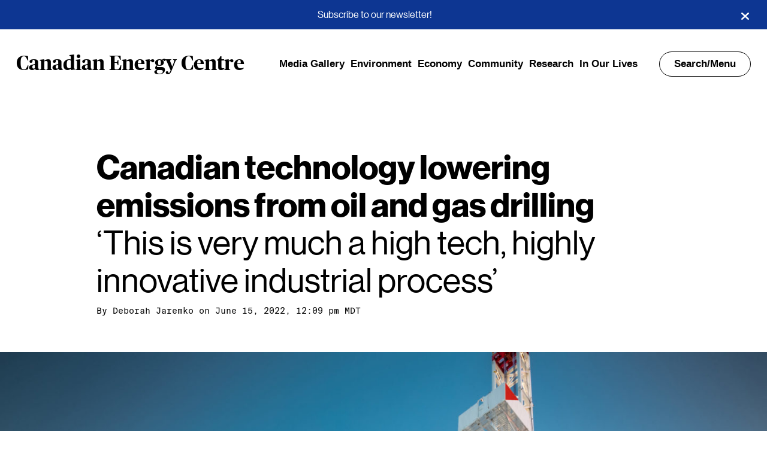

--- FILE ---
content_type: text/html; charset=UTF-8
request_url: https://www.canadianenergycentre.ca/canadian-technology-lowering-emissions-from-oil-and-gas-drilling/
body_size: 13726
content:


<!DOCTYPE html>
<html lang="en">
<head>
		

<!--
 ____      _ __  __   _   _ _____ ____  ____  ____
/ ___|    | |  \/  | | \ | | ____|  _ \|  _ \/ ___|
\___ \ _  | | |\/| | |  \| |  _| | |_) | | | \___ \
 ___) | |_| | |  | | | |\  | |___|  _ <| |_| |___) |
|____/ \___/|_|  |_| |_| \_|_____|_| \_|____/|____/

-->



<meta charset="UTF-8" />
<title>Canadian technology lowering emissions from oil and gas drilling - Canadian Energy Centre</title>
<meta name="description" content="Fact-based news and research demonstrating that Canada is the world&#039;s energy solution">
<meta http-equiv="Content-Type" content="text/html; charset=UTF-8" />
<meta http-equiv="X-UA-Compatible" content="IE=edge,chrome=1">
<meta name="viewport" content="width=device-width, initial-scale=1.0">

<meta name="thumbnail" content="https://www.canadianenergycentre.ca/wp-content/uploads/2022/06/S4A4743-HDR-wDecals-scaled-e1655323638487-900x600-c-default.jpg">



<meta name="msapplication-config" content="/wp-content/themes/sjm-genus/img/favicon/browserconfig.xml" />
<link rel="apple-touch-icon" sizes="180x180" href="/wp-content/themes/sjm-genus/img/favicon/apple-touch-icon.png">
<link rel="icon shortcut" href="/wp-content/themes/sjm-genus/img/favicon/favicon.ico" type="image/x-icon">
<link rel="icon" type="image/png" href="/wp-content/themes/sjm-genus/img/favicon/favicon-32x32.png" sizes="32x32">
<link rel="icon" type="image/png" href="/wp-content/themes/sjm-genus/img/favicon/favicon-16x16.png" sizes="16x16">
<link rel="manifest" href="/wp-content/themes/sjm-genus/img/favicon/manifest.json">
<link rel="mask-icon" href="/wp-content/themes/sjm-genus/img/favicon/safari-pinned-tab.svg" color="#000000">
<meta name="theme-color" content="#ffffff">


<link rel="author" href="https://www.canadianenergycentre.ca/wp-content/themes/sjm-genus/humans.txt" />


<!-- Author Meta Tags by Molongui Authorship, visit: https://wordpress.org/plugins/molongui-authorship/ -->
<meta name="author" content="Deborah Jaremko">
<meta property="article:author" content="https://www.facebook.com/" />
<!-- /Molongui Authorship -->

<meta name='robots' content='index, follow, max-image-preview:large, max-snippet:-1, max-video-preview:-1' />

	<!-- This site is optimized with the Yoast SEO plugin v19.10 - https://yoast.com/wordpress/plugins/seo/ -->
	<link rel="canonical" href="https://www.canadianenergycentre.ca/canadian-technology-lowering-emissions-from-oil-and-gas-drilling/" />
	<meta property="og:locale" content="en_US" />
	<meta property="og:type" content="article" />
	<meta property="og:title" content="Canadian technology lowering emissions from oil and gas drilling - Canadian Energy Centre" />
	<meta property="og:description" content="‘This is very much a high tech, highly innovative industrial process’" />
	<meta property="og:url" content="https://www.canadianenergycentre.ca/canadian-technology-lowering-emissions-from-oil-and-gas-drilling/" />
	<meta property="og:site_name" content="Canadian Energy Centre" />
	<meta property="article:publisher" content="https://www.facebook.com/CDNEnergyCentre" />
	<meta property="article:published_time" content="2022-06-15T18:09:57+00:00" />
	<meta property="article:modified_time" content="2022-06-15T20:07:33+00:00" />
	<meta property="og:image" content="https://www.canadianenergycentre.ca/wp-content/uploads/2022/06/S4A4743-HDR-wDecals-scaled-e1655323638487.jpg" />
	<meta property="og:image:width" content="2560" />
	<meta property="og:image:height" content="1440" />
	<meta property="og:image:type" content="image/jpeg" />
	<meta name="author" content="Deborah Jaremko" />
	<meta name="twitter:card" content="summary_large_image" />
	<meta name="twitter:creator" content="@CDNEnergyCentre" />
	<meta name="twitter:site" content="@CDNEnergyCentre" />
	<meta name="twitter:label1" content="Written by" />
	<meta name="twitter:data1" content="Deborah Jaremko" />
	<script type="application/ld+json" class="yoast-schema-graph">{"@context":"https://schema.org","@graph":[{"@type":"Article","@id":"https://www.canadianenergycentre.ca/canadian-technology-lowering-emissions-from-oil-and-gas-drilling/#article","isPartOf":{"@id":"https://www.canadianenergycentre.ca/canadian-technology-lowering-emissions-from-oil-and-gas-drilling/"},"author":{"name":"Deborah Jaremko","@id":"https://cec.scriptstring.ai/#/schema/person/c73f20b3ad057a6889233d5a94927daa"},"headline":"Canadian technology lowering emissions from oil and gas drilling","datePublished":"2022-06-15T18:09:57+00:00","dateModified":"2022-06-15T20:07:33+00:00","mainEntityOfPage":{"@id":"https://www.canadianenergycentre.ca/canadian-technology-lowering-emissions-from-oil-and-gas-drilling/"},"wordCount":9,"publisher":{"@id":"https://cec.scriptstring.ai/#organization"},"image":{"@id":"https://www.canadianenergycentre.ca/canadian-technology-lowering-emissions-from-oil-and-gas-drilling/#primaryimage"},"thumbnailUrl":"https://www.canadianenergycentre.ca/wp-content/uploads/2022/06/S4A4743-HDR-wDecals-scaled-e1655323638487.jpg","keywords":["Canadian Energy","drilling","emissions","Innovation","Natural Gas","oil"],"articleSection":["Environment"],"inLanguage":"en-CA"},{"@type":"WebPage","@id":"https://www.canadianenergycentre.ca/canadian-technology-lowering-emissions-from-oil-and-gas-drilling/","url":"https://www.canadianenergycentre.ca/canadian-technology-lowering-emissions-from-oil-and-gas-drilling/","name":"Canadian technology lowering emissions from oil and gas drilling - Canadian Energy Centre","isPartOf":{"@id":"https://cec.scriptstring.ai/#website"},"primaryImageOfPage":{"@id":"https://www.canadianenergycentre.ca/canadian-technology-lowering-emissions-from-oil-and-gas-drilling/#primaryimage"},"image":{"@id":"https://www.canadianenergycentre.ca/canadian-technology-lowering-emissions-from-oil-and-gas-drilling/#primaryimage"},"thumbnailUrl":"https://www.canadianenergycentre.ca/wp-content/uploads/2022/06/S4A4743-HDR-wDecals-scaled-e1655323638487.jpg","datePublished":"2022-06-15T18:09:57+00:00","dateModified":"2022-06-15T20:07:33+00:00","breadcrumb":{"@id":"https://www.canadianenergycentre.ca/canadian-technology-lowering-emissions-from-oil-and-gas-drilling/#breadcrumb"},"inLanguage":"en-CA","potentialAction":[{"@type":"ReadAction","target":["https://www.canadianenergycentre.ca/canadian-technology-lowering-emissions-from-oil-and-gas-drilling/"]}]},{"@type":"ImageObject","inLanguage":"en-CA","@id":"https://www.canadianenergycentre.ca/canadian-technology-lowering-emissions-from-oil-and-gas-drilling/#primaryimage","url":"https://www.canadianenergycentre.ca/wp-content/uploads/2022/06/S4A4743-HDR-wDecals-scaled-e1655323638487.jpg","contentUrl":"https://www.canadianenergycentre.ca/wp-content/uploads/2022/06/S4A4743-HDR-wDecals-scaled-e1655323638487.jpg","width":2560,"height":1440,"caption":"Photo courtesy Ensign Energy Services"},{"@type":"BreadcrumbList","@id":"https://www.canadianenergycentre.ca/canadian-technology-lowering-emissions-from-oil-and-gas-drilling/#breadcrumb","itemListElement":[{"@type":"ListItem","position":1,"name":"Home","item":"https://www.canadianenergycentre.ca/"},{"@type":"ListItem","position":2,"name":"Canadian technology lowering emissions from oil and gas drilling"}]},{"@type":"WebSite","@id":"https://cec.scriptstring.ai/#website","url":"https://cec.scriptstring.ai/","name":"Canadian Energy Centre","description":"Fact-based news and research demonstrating that Canada is the world&#039;s energy solution","publisher":{"@id":"https://cec.scriptstring.ai/#organization"},"potentialAction":[{"@type":"SearchAction","target":{"@type":"EntryPoint","urlTemplate":"https://cec.scriptstring.ai/?s={search_term_string}"},"query-input":"required name=search_term_string"}],"inLanguage":"en-CA"},{"@type":"Organization","@id":"https://cec.scriptstring.ai/#organization","name":"Canadian Energy Centre","url":"https://cec.scriptstring.ai/","logo":{"@type":"ImageObject","inLanguage":"en-CA","@id":"https://cec.scriptstring.ai/#/schema/logo/image/","url":"https://www.canadianenergycentre.ca/wp-content/uploads/2023/02/canadianenergycentre.jpg","contentUrl":"https://www.canadianenergycentre.ca/wp-content/uploads/2023/02/canadianenergycentre.jpg","width":500,"height":500,"caption":"Canadian Energy Centre"},"image":{"@id":"https://cec.scriptstring.ai/#/schema/logo/image/"},"sameAs":["https://www.facebook.com/CDNEnergyCentre","https://twitter.com/CDNEnergyCentre"]},{"@type":"Person","@id":"https://cec.scriptstring.ai/#/schema/person/c73f20b3ad057a6889233d5a94927daa","name":"Deborah Jaremko","image":{"@type":"ImageObject","inLanguage":"en-CA","@id":"https://cec.scriptstring.ai/#/schema/person/image/","url":"https://secure.gravatar.com/avatar/d6997b3e41cfcb806ba2bfb07a8ebbf1?s=96&d=mm&r=g","contentUrl":"https://secure.gravatar.com/avatar/d6997b3e41cfcb806ba2bfb07a8ebbf1?s=96&d=mm&r=g","caption":"Deborah Jaremko"},"url":"https://www.canadianenergycentre.ca/author/djaremko2/"}]}</script>
	<!-- / Yoast SEO plugin. -->


<link rel='dns-prefetch' href='//www.canadianenergycentre.ca' />
<link rel='dns-prefetch' href='//cdnjs.cloudflare.com' />
<link rel='dns-prefetch' href='//www.googletagmanager.com' />
<link rel='stylesheet' id='style_main-css' href='https://www.canadianenergycentre.ca/wp-content/plugins/wp-gif-player/style.css?ver=1598899910' type='text/css' media='all' />
<link rel='stylesheet' id='wp-block-library-css' href='https://www.canadianenergycentre.ca/wp-includes/css/dist/block-library/style.min.css?ver=6.1' type='text/css' media='all' />
<link rel='stylesheet' id='classic-theme-styles-css' href='https://www.canadianenergycentre.ca/wp-includes/css/classic-themes.min.css?ver=1' type='text/css' media='all' />
<style id='global-styles-inline-css' type='text/css'>
body{--wp--preset--color--black: #000000;--wp--preset--color--cyan-bluish-gray: #abb8c3;--wp--preset--color--white: #ffffff;--wp--preset--color--pale-pink: #f78da7;--wp--preset--color--vivid-red: #cf2e2e;--wp--preset--color--luminous-vivid-orange: #ff6900;--wp--preset--color--luminous-vivid-amber: #fcb900;--wp--preset--color--light-green-cyan: #7bdcb5;--wp--preset--color--vivid-green-cyan: #00d084;--wp--preset--color--pale-cyan-blue: #8ed1fc;--wp--preset--color--vivid-cyan-blue: #0693e3;--wp--preset--color--vivid-purple: #9b51e0;--wp--preset--gradient--vivid-cyan-blue-to-vivid-purple: linear-gradient(135deg,rgba(6,147,227,1) 0%,rgb(155,81,224) 100%);--wp--preset--gradient--light-green-cyan-to-vivid-green-cyan: linear-gradient(135deg,rgb(122,220,180) 0%,rgb(0,208,130) 100%);--wp--preset--gradient--luminous-vivid-amber-to-luminous-vivid-orange: linear-gradient(135deg,rgba(252,185,0,1) 0%,rgba(255,105,0,1) 100%);--wp--preset--gradient--luminous-vivid-orange-to-vivid-red: linear-gradient(135deg,rgba(255,105,0,1) 0%,rgb(207,46,46) 100%);--wp--preset--gradient--very-light-gray-to-cyan-bluish-gray: linear-gradient(135deg,rgb(238,238,238) 0%,rgb(169,184,195) 100%);--wp--preset--gradient--cool-to-warm-spectrum: linear-gradient(135deg,rgb(74,234,220) 0%,rgb(151,120,209) 20%,rgb(207,42,186) 40%,rgb(238,44,130) 60%,rgb(251,105,98) 80%,rgb(254,248,76) 100%);--wp--preset--gradient--blush-light-purple: linear-gradient(135deg,rgb(255,206,236) 0%,rgb(152,150,240) 100%);--wp--preset--gradient--blush-bordeaux: linear-gradient(135deg,rgb(254,205,165) 0%,rgb(254,45,45) 50%,rgb(107,0,62) 100%);--wp--preset--gradient--luminous-dusk: linear-gradient(135deg,rgb(255,203,112) 0%,rgb(199,81,192) 50%,rgb(65,88,208) 100%);--wp--preset--gradient--pale-ocean: linear-gradient(135deg,rgb(255,245,203) 0%,rgb(182,227,212) 50%,rgb(51,167,181) 100%);--wp--preset--gradient--electric-grass: linear-gradient(135deg,rgb(202,248,128) 0%,rgb(113,206,126) 100%);--wp--preset--gradient--midnight: linear-gradient(135deg,rgb(2,3,129) 0%,rgb(40,116,252) 100%);--wp--preset--duotone--dark-grayscale: url('#wp-duotone-dark-grayscale');--wp--preset--duotone--grayscale: url('#wp-duotone-grayscale');--wp--preset--duotone--purple-yellow: url('#wp-duotone-purple-yellow');--wp--preset--duotone--blue-red: url('#wp-duotone-blue-red');--wp--preset--duotone--midnight: url('#wp-duotone-midnight');--wp--preset--duotone--magenta-yellow: url('#wp-duotone-magenta-yellow');--wp--preset--duotone--purple-green: url('#wp-duotone-purple-green');--wp--preset--duotone--blue-orange: url('#wp-duotone-blue-orange');--wp--preset--font-size--small: 13px;--wp--preset--font-size--medium: 20px;--wp--preset--font-size--large: 36px;--wp--preset--font-size--x-large: 42px;--wp--preset--spacing--20: 0.44rem;--wp--preset--spacing--30: 0.67rem;--wp--preset--spacing--40: 1rem;--wp--preset--spacing--50: 1.5rem;--wp--preset--spacing--60: 2.25rem;--wp--preset--spacing--70: 3.38rem;--wp--preset--spacing--80: 5.06rem;}:where(.is-layout-flex){gap: 0.5em;}body .is-layout-flow > .alignleft{float: left;margin-inline-start: 0;margin-inline-end: 2em;}body .is-layout-flow > .alignright{float: right;margin-inline-start: 2em;margin-inline-end: 0;}body .is-layout-flow > .aligncenter{margin-left: auto !important;margin-right: auto !important;}body .is-layout-constrained > .alignleft{float: left;margin-inline-start: 0;margin-inline-end: 2em;}body .is-layout-constrained > .alignright{float: right;margin-inline-start: 2em;margin-inline-end: 0;}body .is-layout-constrained > .aligncenter{margin-left: auto !important;margin-right: auto !important;}body .is-layout-constrained > :where(:not(.alignleft):not(.alignright):not(.alignfull)){max-width: var(--wp--style--global--content-size);margin-left: auto !important;margin-right: auto !important;}body .is-layout-constrained > .alignwide{max-width: var(--wp--style--global--wide-size);}body .is-layout-flex{display: flex;}body .is-layout-flex{flex-wrap: wrap;align-items: center;}body .is-layout-flex > *{margin: 0;}:where(.wp-block-columns.is-layout-flex){gap: 2em;}.has-black-color{color: var(--wp--preset--color--black) !important;}.has-cyan-bluish-gray-color{color: var(--wp--preset--color--cyan-bluish-gray) !important;}.has-white-color{color: var(--wp--preset--color--white) !important;}.has-pale-pink-color{color: var(--wp--preset--color--pale-pink) !important;}.has-vivid-red-color{color: var(--wp--preset--color--vivid-red) !important;}.has-luminous-vivid-orange-color{color: var(--wp--preset--color--luminous-vivid-orange) !important;}.has-luminous-vivid-amber-color{color: var(--wp--preset--color--luminous-vivid-amber) !important;}.has-light-green-cyan-color{color: var(--wp--preset--color--light-green-cyan) !important;}.has-vivid-green-cyan-color{color: var(--wp--preset--color--vivid-green-cyan) !important;}.has-pale-cyan-blue-color{color: var(--wp--preset--color--pale-cyan-blue) !important;}.has-vivid-cyan-blue-color{color: var(--wp--preset--color--vivid-cyan-blue) !important;}.has-vivid-purple-color{color: var(--wp--preset--color--vivid-purple) !important;}.has-black-background-color{background-color: var(--wp--preset--color--black) !important;}.has-cyan-bluish-gray-background-color{background-color: var(--wp--preset--color--cyan-bluish-gray) !important;}.has-white-background-color{background-color: var(--wp--preset--color--white) !important;}.has-pale-pink-background-color{background-color: var(--wp--preset--color--pale-pink) !important;}.has-vivid-red-background-color{background-color: var(--wp--preset--color--vivid-red) !important;}.has-luminous-vivid-orange-background-color{background-color: var(--wp--preset--color--luminous-vivid-orange) !important;}.has-luminous-vivid-amber-background-color{background-color: var(--wp--preset--color--luminous-vivid-amber) !important;}.has-light-green-cyan-background-color{background-color: var(--wp--preset--color--light-green-cyan) !important;}.has-vivid-green-cyan-background-color{background-color: var(--wp--preset--color--vivid-green-cyan) !important;}.has-pale-cyan-blue-background-color{background-color: var(--wp--preset--color--pale-cyan-blue) !important;}.has-vivid-cyan-blue-background-color{background-color: var(--wp--preset--color--vivid-cyan-blue) !important;}.has-vivid-purple-background-color{background-color: var(--wp--preset--color--vivid-purple) !important;}.has-black-border-color{border-color: var(--wp--preset--color--black) !important;}.has-cyan-bluish-gray-border-color{border-color: var(--wp--preset--color--cyan-bluish-gray) !important;}.has-white-border-color{border-color: var(--wp--preset--color--white) !important;}.has-pale-pink-border-color{border-color: var(--wp--preset--color--pale-pink) !important;}.has-vivid-red-border-color{border-color: var(--wp--preset--color--vivid-red) !important;}.has-luminous-vivid-orange-border-color{border-color: var(--wp--preset--color--luminous-vivid-orange) !important;}.has-luminous-vivid-amber-border-color{border-color: var(--wp--preset--color--luminous-vivid-amber) !important;}.has-light-green-cyan-border-color{border-color: var(--wp--preset--color--light-green-cyan) !important;}.has-vivid-green-cyan-border-color{border-color: var(--wp--preset--color--vivid-green-cyan) !important;}.has-pale-cyan-blue-border-color{border-color: var(--wp--preset--color--pale-cyan-blue) !important;}.has-vivid-cyan-blue-border-color{border-color: var(--wp--preset--color--vivid-cyan-blue) !important;}.has-vivid-purple-border-color{border-color: var(--wp--preset--color--vivid-purple) !important;}.has-vivid-cyan-blue-to-vivid-purple-gradient-background{background: var(--wp--preset--gradient--vivid-cyan-blue-to-vivid-purple) !important;}.has-light-green-cyan-to-vivid-green-cyan-gradient-background{background: var(--wp--preset--gradient--light-green-cyan-to-vivid-green-cyan) !important;}.has-luminous-vivid-amber-to-luminous-vivid-orange-gradient-background{background: var(--wp--preset--gradient--luminous-vivid-amber-to-luminous-vivid-orange) !important;}.has-luminous-vivid-orange-to-vivid-red-gradient-background{background: var(--wp--preset--gradient--luminous-vivid-orange-to-vivid-red) !important;}.has-very-light-gray-to-cyan-bluish-gray-gradient-background{background: var(--wp--preset--gradient--very-light-gray-to-cyan-bluish-gray) !important;}.has-cool-to-warm-spectrum-gradient-background{background: var(--wp--preset--gradient--cool-to-warm-spectrum) !important;}.has-blush-light-purple-gradient-background{background: var(--wp--preset--gradient--blush-light-purple) !important;}.has-blush-bordeaux-gradient-background{background: var(--wp--preset--gradient--blush-bordeaux) !important;}.has-luminous-dusk-gradient-background{background: var(--wp--preset--gradient--luminous-dusk) !important;}.has-pale-ocean-gradient-background{background: var(--wp--preset--gradient--pale-ocean) !important;}.has-electric-grass-gradient-background{background: var(--wp--preset--gradient--electric-grass) !important;}.has-midnight-gradient-background{background: var(--wp--preset--gradient--midnight) !important;}.has-small-font-size{font-size: var(--wp--preset--font-size--small) !important;}.has-medium-font-size{font-size: var(--wp--preset--font-size--medium) !important;}.has-large-font-size{font-size: var(--wp--preset--font-size--large) !important;}.has-x-large-font-size{font-size: var(--wp--preset--font-size--x-large) !important;}
.wp-block-navigation a:where(:not(.wp-element-button)){color: inherit;}
:where(.wp-block-columns.is-layout-flex){gap: 2em;}
.wp-block-pullquote{font-size: 1.5em;line-height: 1.6;}
</style>
<link rel='stylesheet' id='contact-form-7-css' href='https://www.canadianenergycentre.ca/wp-content/plugins/contact-form-7/includes/css/styles.css?ver=5.6.4' type='text/css' media='all' />
<link rel='stylesheet' id='mc4wp-form-themes-css' href='https://www.canadianenergycentre.ca/wp-content/plugins/mailchimp-for-wp/assets/css/form-themes.css?ver=4.9.17' type='text/css' media='all' />
<link rel='stylesheet' id='sjm-genus-style-css' href='https://www.canadianenergycentre.ca/wp-content/themes/sjm-genus/css/style.min.css?ver=1657803444' type='text/css' media='all' />
<link rel='stylesheet' id='ucp-action-forms-css' href='https://www.canadianenergycentre.ca/wp-content/plugins/cec_facebook_popup/css/style.css?ver=6.1' type='text/css' media='all' />
<script src='//www.canadianenergycentre.ca/wp-content/cache/wpfc-minified/kwvq42bp/f8q2v.js' type="text/javascript"></script>
<!-- <script type='text/javascript' src='https://www.canadianenergycentre.ca/wp-includes/js/jquery/jquery.min.js?ver=3.6.1' id='jquery-core-js'></script> -->
<!-- <script type='text/javascript' src='https://www.canadianenergycentre.ca/wp-includes/js/jquery/jquery-migrate.min.js?ver=3.3.2' id='jquery-migrate-js'></script> -->
<!-- <script type='text/javascript' src='https://www.canadianenergycentre.ca/wp-content/themes/sjm-genus/js/vendor/dst/vendor.min.js?ver=1598899936' id='sjm-genus-vendor-js'></script> -->
<script type='text/javascript' id='sjm-genus-theme-js-extra'>
/* <![CDATA[ */
var sjmGenus = {"ajaxUrl":"https:\/\/www.canadianenergycentre.ca\/wp-admin\/admin-ajax.php"};
/* ]]> */
</script>
<script src='//www.canadianenergycentre.ca/wp-content/cache/wpfc-minified/dsid4guv/f8q2u.js' type="text/javascript"></script>
<!-- <script type='text/javascript' src='https://www.canadianenergycentre.ca/wp-content/themes/sjm-genus/js/theme/dst/theme.min.js?ver=1657803445' id='sjm-genus-theme-js'></script> -->

<!-- Google Analytics snippet added by Site Kit -->
<script type='text/javascript' src='https://www.googletagmanager.com/gtag/js?id=G-3RFC5TTS7H' id='google_gtagjs-js' async></script>
<script type='text/javascript' id='google_gtagjs-js-after'>
window.dataLayer = window.dataLayer || [];function gtag(){dataLayer.push(arguments);}
gtag("js", new Date());
gtag("set", "developer_id.dZTNiMT", true);
gtag("config", "G-3RFC5TTS7H");
</script>

<!-- End Google Analytics snippet added by Site Kit -->
<link rel="https://api.w.org/" href="https://www.canadianenergycentre.ca/wp-json/" /><link rel="alternate" type="application/json" href="https://www.canadianenergycentre.ca/wp-json/wp/v2/posts/8712" /><link rel="EditURI" type="application/rsd+xml" title="RSD" href="https://www.canadianenergycentre.ca/xmlrpc.php?rsd" />
<link rel="wlwmanifest" type="application/wlwmanifest+xml" href="https://www.canadianenergycentre.ca/wp-includes/wlwmanifest.xml" />
<meta name="generator" content="WordPress 6.1" />
<link rel='shortlink' href='https://www.canadianenergycentre.ca/?p=8712' />
<link rel="alternate" type="application/json+oembed" href="https://www.canadianenergycentre.ca/wp-json/oembed/1.0/embed?url=https%3A%2F%2Fwww.canadianenergycentre.ca%2Fcanadian-technology-lowering-emissions-from-oil-and-gas-drilling%2F" />
<link rel="alternate" type="text/xml+oembed" href="https://www.canadianenergycentre.ca/wp-json/oembed/1.0/embed?url=https%3A%2F%2Fwww.canadianenergycentre.ca%2Fcanadian-technology-lowering-emissions-from-oil-and-gas-drilling%2F&#038;format=xml" />
<meta name="generator" content="Site Kit by Google 1.87.0" /><meta name="facebook-domain-verification" content="chns2fwyrv5vpptxq7yczr9zd969t8" />        <style>
            .molongui-disabled-link
            {
                border-bottom: none !important;
                text-decoration: none !important;
                color: inherit !important;
                cursor: inherit !important;
            }
            .molongui-disabled-link:hover,
            .molongui-disabled-link:hover span
            {
                border-bottom: none !important;
                text-decoration: none !important;
                color: inherit !important;
                cursor: inherit !important;
            }
        </style>
        
<!-- Google Tag Manager snippet added by Site Kit -->
<script type="text/javascript">
			( function( w, d, s, l, i ) {
				w[l] = w[l] || [];
				w[l].push( {'gtm.start': new Date().getTime(), event: 'gtm.js'} );
				var f = d.getElementsByTagName( s )[0],
					j = d.createElement( s ), dl = l != 'dataLayer' ? '&l=' + l : '';
				j.async = true;
				j.src = 'https://www.googletagmanager.com/gtm.js?id=' + i + dl;
				f.parentNode.insertBefore( j, f );
			} )( window, document, 'script', 'dataLayer', 'GTM-T62S2PM' );
			
</script>

<!-- End Google Tag Manager snippet added by Site Kit -->
<link rel="icon" href="https://www.canadianenergycentre.ca/wp-content/uploads/2023/11/cropped-icon-e1699989415282-32x32.jpg" sizes="32x32" />
<link rel="icon" href="https://www.canadianenergycentre.ca/wp-content/uploads/2023/11/cropped-icon-e1699989415282-192x192.jpg" sizes="192x192" />
<link rel="apple-touch-icon" href="https://www.canadianenergycentre.ca/wp-content/uploads/2023/11/cropped-icon-e1699989415282-180x180.jpg" />
<meta name="msapplication-TileImage" content="https://www.canadianenergycentre.ca/wp-content/uploads/2023/11/cropped-icon-e1699989415282-270x270.jpg" />
		<style type="text/css" id="wp-custom-css">
			pre {
    font-family: monospace,monospace;
    font-size: 0.7em;
}

.social-icons__header {
    display: none;
}

.cecfbp-modal{position:fixed;z-index:1;padding-top:100px;left:0;top:0;width:100%;height:100%;overflow:auto;background-color:#000;background-color:rgba(0,0,0,0.5)}

.cecfbp-modal-content{background-color:#fefefe;margin:auto;border:1px solid #888;width:30%;text-align:center}

.cecfbp-modal-content-header{border-bottom:1px solid rgba(0,0,0,0.1);padding:20px 20px 40px 20px;margin:0 0 10px 0}

.cecfbp-modal-content-header h5{float:left;margin:0px;padding:0px;font-weight:bold;font-size:22px;color:#000;line-height:22px}

.cecfbp-modal-content-header:after{clear:both}

.cecfbp-modal-content-body{padding:20px}

@media only screen and (max-width: 1200px){.cecfbp-modal-content{width:40%}}

@media only screen and (max-width: 992px){.cecfbp-modal-content{width:50%}}

@media only screen and (max-width: 768px){.cecfbp-modal-content{width:90%}}.cecfbp-hide{display:none}.cecfbp-close{color:#aaa;float:right;font-size:28px;font-weight:bold;padding:0px 0px 0px 0px;margin:-15px 0 0 0}.cecfbp-close:hover,.cecfbp-close:focus{color:#000;text-decoration:none;cursor:pointer}

.author .author-node__main__image-wrap img {
    display: none;
}

.home .header-hero-hed {
    font-weight: 700;
    text-shadow: 1px 1px 1px #000000;
}



.header-hero__byline-wrap {
    text-shadow: 0.5px 0.5px 1px #000000;
}


@media only screen and (max-width: 2000px){.archive-header__description {
    text-shadow: 1px 1px 1px #000;
    font-size: 3.6rem;
    line-height: 3.3rem;
    padding-bottom: 20px;
}}

@media only screen and (max-width: 1200px){.archive-header__description {
    text-shadow: 1px 1px 1px #000;
    font-size: 3.6rem;
    line-height: 3.3rem;
    padding-bottom: 20px;
}}

@media only screen and (max-width: 992px){.archive-header__description {
    font-size: 3.0rem;
    line-height: 2.7rem;
    padding-bottom: 30px;
}}

@media only screen and (max-width: 768px){.archive-header__description {
    font-size: 2.4rem;
    line-height: 2.5rem;
    padding-bottom: 50px;
}}


.archive-header__title {
    text-shadow: 1px 1px 1px #000;
}


.archive-header__description {
    text-shadow: 1px 1px 1px #000;
}




.single-post .header, .single-post .header__inner .search-menu, .single-post .header__inner a {
    text-shadow: none;
}

.single-post .header__branding .nav-wrapper .search-menu {
    box-shadow: none;
}



:root {
    --max-width: 2000px;
}

.home .header-hero-dek, .home .header-hero-hed {
    margin: 0 0 3.5rem;
}		</style>
		
	</head>

<body class="post-template-default single single-post postid-8712 single-format-standard">

	<div class="wrapper site">

		<div class="pre-content">
							<div class="notification-bar" style="display:none;background:#0D3692">
			<div><a href="https://www.canadianenergycentre.ca/subscribe/">Subscribe to our newsletter!</a> </div>
			<button aria-label="Close"></button>
		</div>
					</div>

		

<header class="header js--header ">
	<div class="header__inner">

		
		<div class="header__branding">
			<div class="brand-wrapper">
	<h1 class="brand">
		<a href="https://www.canadianenergycentre.ca">
			Canadian Energy Centre
		</a>
	</h1>
</div>

						<ul class="nav-links-wrapper">
								<li><a href="https://www.canadianenergycentre.ca/category/media-gallery/">Media Gallery</a></li>
								<li><a href="https://www.canadianenergycentre.ca/category/environment/">Environment</a></li>
								<li><a href="https://www.canadianenergycentre.ca/category/economy/">Economy</a></li>
								<li><a href="https://www.canadianenergycentre.ca/category/community/">Community</a></li>
								<li><a href="https://www.canadianenergycentre.ca/category/research/">Research</a></li>
								<li><a href="https://www.canadianenergycentre.ca/category/oil-and-gas-in-our-lives/">In Our Lives</a></li>
							</ul>

						<div class="nav-wrapper">
				<div class="search-menu js--nav-toggle">
					Search/Menu
				</div>
			</div>
		</div>

				
				
		
	</div>
	

<nav class="header-nav js--nav" aria-label="header-navigation">
	
	<div class="header-nav__inner js--header-nav-inner">

		<div class="header__branding">
			<div class="brand-wrapper">
	<h1 class="brand">
		<a href="https://www.canadianenergycentre.ca">
			Canadian Energy Centre
		</a>
	</h1>
</div>

						<div class="nav-wrapper">
				<div class="search-menu js--nav-toggle">
					Close
				</div>
			</div>
		</div>

		<form class="search-form js--search-form" role="search" action="/" method="get">
	<div class="search-form__inner">
		<div class="search-form-inputs">
			<label for="header-search-input" class="search-form-inputs__label">Search term</label>
			<input class="search-form-inputs__input js--search-input" id="header-search-input" name="s" type="search" placeholder="Search" value="" required>

			<button class="search-form-inputs__button">
				<svg xmlns="http://www.w3.org/2000/svg" width="21" height="21" viewBox="0 0 21 21"><title>Search</title><g fill="#fff"><path d="M9.598 2.309a6.47 6.47 0 00-6.473 6.468 6.47 6.47 0 006.473 6.47 6.47 6.47 0 000-12.938zm0 1.125c3.011 0 5.457 2.39 5.457 5.343s-2.446 5.344-5.457 5.344c-3.016 0-5.461-2.39-5.461-5.344 0-2.953 2.445-5.343 5.46-5.343zm0 0"/><path d="M14.39 13.484l2.922 3.387c.504.582.708 1.328.45 1.66-.254.332-.867.13-1.371-.453l-2.922-3.387c-.504-.586-.707-1.328-.453-1.664.254-.332.87-.129 1.375.457zm0 0"/></g></svg>
			</button>
		</div>

	</div>
</form>
				<div class="header-search-form-suggestions">
		<h2 class="header-search-form-suggestions__heading">Topics</h2>
		<ul class="header-search-form-suggestions__list">
							<li class="header-search-form-suggestions__list-item">
											<a href="https://www.canadianenergycentre.ca?s=Energy">Energy</a>
					
				</li>
							<li class="header-search-form-suggestions__list-item">
											<a href="https://www.canadianenergycentre.ca?s=Alberta">Alberta</a>
					
				</li>
							<li class="header-search-form-suggestions__list-item">
											<a href="https://www.canadianenergycentre.ca?s=Natural%20Gas">Natural Gas</a>
					
				</li>
					</ul>
	</div>
		<h2 class="header-nav__parent-menu__heading">Navigation</h2>
<ul
	class="header-nav__parent-menu js--nav-menu is-visible"
	data-menu-level="1"
	data-menu-id="10">

	
					<li class="">
				<a
					class="js--nav-menu-item"
					href="https://www.canadianenergycentre.ca/category/media-gallery/"
					data-has-children="false"
					data-menu-item-id="11299"
					data-menu-level="1"
					target="_self"
					>
						Media Gallery
				</a>
							</li>
		
	
					<li class="">
				<a
					class="js--nav-menu-item"
					href="https://www.canadianenergycentre.ca/category/environment/"
					data-has-children="false"
					data-menu-item-id="2718"
					data-menu-level="1"
					target="_self"
					>
						Environment
				</a>
							</li>
		
	
					<li class="">
				<a
					class="js--nav-menu-item"
					href="https://www.canadianenergycentre.ca/category/economy/"
					data-has-children="false"
					data-menu-item-id="2723"
					data-menu-level="1"
					target="_self"
					>
						Economy
				</a>
							</li>
		
	
					<li class="">
				<a
					class="js--nav-menu-item"
					href="https://www.canadianenergycentre.ca/category/community/"
					data-has-children="false"
					data-menu-item-id="2715"
					data-menu-level="1"
					target="_self"
					>
						Community
				</a>
							</li>
		
	
					<li class="">
				<a
					class="js--nav-menu-item"
					href="https://www.canadianenergycentre.ca/category/research/"
					data-has-children="false"
					data-menu-item-id="2449"
					data-menu-level="1"
					target="_self"
					>
						Research
				</a>
							</li>
		
	
					<li class="">
				<a
					class="js--nav-menu-item"
					href="https://www.canadianenergycentre.ca/category/oil-and-gas-in-our-lives/"
					data-has-children="false"
					data-menu-item-id="6921"
					data-menu-level="1"
					target="_self"
					>
						In Our Lives
				</a>
							</li>
		
	
</ul>
		<p class="copyright">&copy; Canadian Energy Centre 2025</p>

	</div>

</nav>

</header>

		<div id="main" class="container">

			<main id="content" role="main" class="main">
					

<article class="post-container post-type-post" id="post-8712">
	
<header class="post-header post-header--post">
	<div class="post-header-content">
		<div class="post-header-content__inner">
			<div class="post-details">
				<h1 class="post-details__hed">Canadian technology lowering emissions from oil and gas drilling</h1>

									<p class="post-details__dek">‘This is very much a high tech, highly innovative industrial process’</p>
				
				<div class="post-details__meta">
					<address>By <a href="https://www.canadianenergycentre.ca/author/djaremko2/">Deborah Jaremko</a></address>
					<time datetime="2022-06-15 12:00">on June 15, 2022, 12:09 pm MDT</time>
				</div>

			</div>

							
<figure class="post-header-image">
	
			
		
		
		
		
		
		
		
		

			
					
																																																																																																																																																																				
										

			
			
	

<img
class="lazyload post-header-image__img"
src="[data-uri]"
data-sizes="auto"
data-srcset="https://www.canadianenergycentre.ca/wp-content/uploads/2022/06/S4A4743-HDR-wDecals-scaled-e1655323638487-480x270-c-default.jpg 480w,
									https://www.canadianenergycentre.ca/wp-content/uploads/2022/06/S4A4743-HDR-wDecals-scaled-e1655323638487-720x405-c-default.jpg 720w,
									https://www.canadianenergycentre.ca/wp-content/uploads/2022/06/S4A4743-HDR-wDecals-scaled-e1655323638487-960x540-c-default.jpg 960w,
									https://www.canadianenergycentre.ca/wp-content/uploads/2022/06/S4A4743-HDR-wDecals-scaled-e1655323638487-1200x675-c-default.jpg 1200w,
									https://www.canadianenergycentre.ca/wp-content/uploads/2022/06/S4A4743-HDR-wDecals-scaled-e1655323638487-1440x810-c-default.jpg 1440w,
									https://www.canadianenergycentre.ca/wp-content/uploads/2022/06/S4A4743-HDR-wDecals-scaled-e1655323638487-1680x945-c-default.jpg 1680w,
									https://www.canadianenergycentre.ca/wp-content/uploads/2022/06/S4A4743-HDR-wDecals-scaled-e1655323638487-1920x1080-c-default.jpg 1920w,
									https://www.canadianenergycentre.ca/wp-content/uploads/2022/06/S4A4743-HDR-wDecals-scaled-e1655323638487-2240x1260-c-default.jpg 2240w,
									https://www.canadianenergycentre.ca/wp-content/uploads/2022/06/S4A4743-HDR-wDecals-scaled-e1655323638487-2560x1440-c-default.jpg 2560w,"
data-src="https://www.canadianenergycentre.ca/wp-content/uploads/2022/06/S4A4743-HDR-wDecals-scaled-e1655323638487-2560x1440-c-default.jpg"
alt="">

				<noscript>
			

<img
class="post-header-image__img"
sizes="( min-width: 1190px ) calc( ( 8 * 30px ) + ( 9 * ( ( ( 1190px - 80px ) - 330px ) / 12 ) ) ), ( min-width: 1024px ) calc( ( 8 * 30px ) + ( 9 * ( ( ( 100vw - 80px ) - 330px ) / 12 ) ) ), ( min-width: 768px ) calc( ( 9 * 20px ) + ( 10 * ( ( ( 100vw - 72px ) - 180px ) / 10 ) ) ), calc( ( 5 * 11px ) + ( 6 * ( ( ( 100vw - 50px ) - 55px ) / 6 ) ) )"
srcset="https://www.canadianenergycentre.ca/wp-content/uploads/2022/06/S4A4743-HDR-wDecals-scaled-e1655323638487-480x270-c-default.jpg 480w,
									https://www.canadianenergycentre.ca/wp-content/uploads/2022/06/S4A4743-HDR-wDecals-scaled-e1655323638487-720x405-c-default.jpg 720w,
									https://www.canadianenergycentre.ca/wp-content/uploads/2022/06/S4A4743-HDR-wDecals-scaled-e1655323638487-960x540-c-default.jpg 960w,
									https://www.canadianenergycentre.ca/wp-content/uploads/2022/06/S4A4743-HDR-wDecals-scaled-e1655323638487-1200x675-c-default.jpg 1200w,
									https://www.canadianenergycentre.ca/wp-content/uploads/2022/06/S4A4743-HDR-wDecals-scaled-e1655323638487-1440x810-c-default.jpg 1440w,
									https://www.canadianenergycentre.ca/wp-content/uploads/2022/06/S4A4743-HDR-wDecals-scaled-e1655323638487-1680x945-c-default.jpg 1680w,
									https://www.canadianenergycentre.ca/wp-content/uploads/2022/06/S4A4743-HDR-wDecals-scaled-e1655323638487-1920x1080-c-default.jpg 1920w,
									https://www.canadianenergycentre.ca/wp-content/uploads/2022/06/S4A4743-HDR-wDecals-scaled-e1655323638487-2240x1260-c-default.jpg 2240w,
									https://www.canadianenergycentre.ca/wp-content/uploads/2022/06/S4A4743-HDR-wDecals-scaled-e1655323638487-2560x1440-c-default.jpg 2560w,"
src="https://www.canadianenergycentre.ca/wp-content/uploads/2022/06/S4A4743-HDR-wDecals-scaled-e1655323638487-2560x1440-c-default.jpg"
alt="">
		</noscript>
	
			<figcaption>Photo courtesy Ensign Energy Services</figcaption>
	</figure>
					</div>
	</div>
</header>

	<section class="post-content">
		

<section class="social-icons">
	<h2 class="social-icons__header">Social</h2>
	<ul class="social-icons__buttons">
		<li>
			<a href="https://www.facebook.com/sharer/sharer.php?u=https%3A%2F%2Fwww.canadianenergycentre.ca%2Fcanadian-technology-lowering-emissions-from-oil-and-gas-drilling%2F" target="_blank" class="social-icons__button facebook">
				<img src="/wp-content/themes/sjm-genus/img/dst/social/facebook-icon.svg" alt="Facebook" />
			</a>
		</li>
		<li>
			<a href="http://twitter.com/share?text=Canadian%20technology%20lowering%20emissions%20from%20oil%20and%20gas%20drilling&url=https%3A%2F%2Fwww.canadianenergycentre.ca%2Fcanadian-technology-lowering-emissions-from-oil-and-gas-drilling%2F" target="_blank" class="social-icons__button twitter">
				<img src="/wp-content/themes/sjm-genus/img/dst/social/twitter-icon.svg" alt="Twitter" />
			</a>
		</li>
		<li>
			<a href="https://www.linkedin.com/sharing/share-offsite/?url=https%3A%2F%2Fwww.canadianenergycentre.ca%2Fcanadian-technology-lowering-emissions-from-oil-and-gas-drilling%2F" target="_blank" class="social-icons__button linkedin">
				<img src="/wp-content/themes/sjm-genus/img/dst/social/linkedin-icon.svg" alt="LinkedIn" />
			</a>
		</li>
		<li>
			<a href="mailto:?subject=Canadian%20technology%20lowering%20emissions%20from%20oil%20and%20gas%20drilling&body=https%3A%2F%2Fwww.canadianenergycentre.ca%2Fcanadian-technology-lowering-emissions-from-oil-and-gas-drilling%2F" target="_blank" class="social-icons__button mail">
				<img src="/wp-content/themes/sjm-genus/img/dst/social/mail-icon.svg" alt="Mail" />
			</a>
		</li>
	</ul>
</section>
								
				<p><span data-contrast="none">When Nicole Romanow looks at drilling rigs from 30 years ago, she is impressed by the change and innovation that has occurred in Canada’s oil and gas industry – and what is yet to come. </span><span data-ccp-props="{&quot;201341983&quot;:0,&quot;335559739&quot;:160,&quot;335559740&quot;:259}"> </span></p>
<p><span data-contrast="none">That’s because as team lead for sustainability strategy at Canadian drilling company Ensign Energy Services, she understands the level of equipment that is in the field today and what is on the way tomorrow. </span><span data-ccp-props="{&quot;201341983&quot;:0,&quot;335559739&quot;:160,&quot;335559740&quot;:259}"> </span></p>
<p><span data-contrast="none">It’s no more rig workers manually hauling chains around. It’s high-tech, highly automated machinery geared for optimum performance. And technology is increasingly targeted to reduce greenhouse gas emissions. </span><span data-ccp-props="{&quot;201341983&quot;:0,&quot;335559739&quot;:160,&quot;335559740&quot;:259}"> </span></p>
<p><span data-contrast="none">“To see the high-spec rigs we have today and the rig automation, the step-change in drilling performance, emissions management and land stewardship is remarkable,” Romanow says. </span><span data-ccp-props="{&quot;201341983&quot;:0,&quot;335559739&quot;:160,&quot;335559740&quot;:259}"> </span></p>
<p><span data-contrast="none">While Canada’s oil sands sector often makes news for innovations that reduce environmental impacts like emissions per barrel and water use, similar efforts by the so-called “conventional” industry – basically everything that is not the oil sands – can get overlooked, says Mark Scholz, CEO of the Canadian Association of Energy Contractors (CAOEC). </span><span data-ccp-props="{&quot;201341983&quot;:0,&quot;335559739&quot;:160,&quot;335559740&quot;:259}"> </span></p>

					<p><span data-contrast="none">“On the conventional oil and gas side, there&#8217;s a lot happening that might not necessarily make it to the headlines,” he says. </span><span data-ccp-props="{&quot;201341983&quot;:0,&quot;335551550&quot;:1,&quot;335551620&quot;:1,&quot;335559739&quot;:160,&quot;335559740&quot;:240}"> </span></p>
<p><span data-contrast="none">“And the conventional side of the business, that&#8217;s where the vast majority of the employment is coming from, stretching across western Canada.”</span><span data-ccp-props="{&quot;201341983&quot;:0,&quot;335551550&quot;:1,&quot;335551620&quot;:1,&quot;335559739&quot;:160,&quot;335559740&quot;:240}"> </span></p>
<p><span data-contrast="none">Conventional oil and gas mainly centers on drilling, whereas the oil sands is more like building large-scale manufacturing facilities. </span><span data-ccp-props="{&quot;201341983&quot;:0,&quot;335559739&quot;:160,&quot;335559740&quot;:259}"> </span></p>
<p><span data-contrast="none">Every active drilling rig in Canada generates about 220 direct and indirect jobs, </span><a href="https://careersinenergy.ca/news/q1-2022-characterized-by-low-unemployment-and-a-shortage-of-workers-in-canadas-energy-services-sector/"><span data-contrast="none">according to</span></a><span data-contrast="none"> oil and gas labour information provider PetroLMI.</span><span data-ccp-props="{&quot;201341983&quot;:0,&quot;335559739&quot;:160,&quot;335559740&quot;:259}"> </span></p>
<p><span data-contrast="none">About 5,400 wells are expected to be drilled in western Canada in 2022, </span><a href="https://www.psac.ca/media/psac-forecasts-16-per-cent-increase-in-drilling-activity-for-2022/#:~:text=PSAC%20expects%20a%20total%20of,to%20be%20higher%20than%202019."><span data-contrast="none">according to</span></a><span data-contrast="none"> the Petroleum Services Association of Canada (PSAC). This is up from 4,650 wells in 2021 but well below the record 11,475 wells drilled in 2013.</span><span data-ccp-props="{&quot;201341983&quot;:0,&quot;335551550&quot;:1,&quot;335551620&quot;:1,&quot;335559739&quot;:160,&quot;335559740&quot;:259}"> </span></p>
<p><span data-contrast="none">Rigs are being outfitted with new technology to reduce emissions, in a highly competitive business that doesn’t allow for much flexibility on costs. </span><span data-ccp-props="{&quot;201341983&quot;:0,&quot;335551550&quot;:1,&quot;335551620&quot;:1,&quot;335559739&quot;:160,&quot;335559740&quot;:259}"> </span></p>
<p><span data-contrast="none">“We think that long-term, lasting sustainability is about not only saving on emissions, but also improving performance. Those are the solutions that are economic and have staying power,” Romanow says. </span><span data-ccp-props="{&quot;201341983&quot;:0,&quot;335551550&quot;:1,&quot;335551620&quot;:1,&quot;335559739&quot;:160,&quot;335559740&quot;:240}"> </span></p>
<p><span data-contrast="none">“From the service side, it’s always about how you can provide a unique edge that way.”</span><span data-ccp-props="{&quot;201341983&quot;:0,&quot;335551550&quot;:1,&quot;335551620&quot;:1,&quot;335559739&quot;:160,&quot;335559740&quot;:240}"> </span></p>
<p><b><span data-contrast="none">Faster Drill Times</span></b><span data-ccp-props="{&quot;201341983&quot;:0,&quot;335559739&quot;:160,&quot;335559740&quot;:259}"> </span></p>
<p><span data-contrast="none">Drilling has already come a long way in reducing emissions, Scholz says, primarily because of new technologies that allow rigs to run much more quickly and efficiently. </span><span data-ccp-props="{&quot;201341983&quot;:0,&quot;335551550&quot;:1,&quot;335551620&quot;:1,&quot;335559739&quot;:160,&quot;335559740&quot;:240}"> </span></p>
<p><span data-contrast="none">“Wells that 15-20 years ago took us 40 days to drill now take us 5 days to drill, because we have rigs that have better horsepower and better pumping capabilities,” he says. </span><span data-ccp-props="{&quot;201341983&quot;:0,&quot;335551550&quot;:1,&quot;335551620&quot;:1,&quot;335559739&quot;:160,&quot;335559740&quot;:240}"> </span></p>
<p><span data-contrast="none">“We have better downhole equipment and drill bit technology, and we have directional tools that allow us to basically change the direction of the bit so that we can do horizontal drilling and capture more of the resource play that we&#8217;re drilling through.”</span><span data-ccp-props="{&quot;201341983&quot;:0,&quot;335551550&quot;:1,&quot;335551620&quot;:1,&quot;335559739&quot;:160,&quot;335559740&quot;:240}"> </span></p>
<p><span data-contrast="none">Fewer days on location means less time using the rig’s engines or consuming energy to run equipment. Scholz says this reduces emissions by about 85 per cent compared to older technology. </span></p>

							<figure class="image-block">
			
			
		
		
		
		
		
		
		
		

			
					
																																																																																																								
										

			
			

<img
class=""
sizes="( min-width: 1190px ) calc( ( 8 * 30px ) + ( 9 * ( ( ( 1190px - 80px ) - 330px ) / 12 ) ) ), ( min-width: 1024px ) calc( ( 8 * 30px ) + ( 9 * ( ( ( 100vw - 80px ) - 330px ) / 12 ) ) ), ( min-width: 768px ) calc( ( 9 * 20px ) + ( 10 * ( ( ( 100vw - 72px ) - 180px ) / 10 ) ) ), calc( ( 5 * 11px ) + ( 6 * ( ( ( 100vw - 50px ) - 55px ) / 6 ) ) )"
srcset="https://www.canadianenergycentre.ca/wp-content/uploads/2022/06/Connolly-Ashley-013_4X5@300-1-480x0-c-default.jpg 480w,
									https://www.canadianenergycentre.ca/wp-content/uploads/2022/06/Connolly-Ashley-013_4X5@300-1-720x0-c-default.jpg 720w,
									https://www.canadianenergycentre.ca/wp-content/uploads/2022/06/Connolly-Ashley-013_4X5@300-1-960x0-c-default.jpg 960w,
									https://www.canadianenergycentre.ca/wp-content/uploads/2022/06/Connolly-Ashley-013_4X5@300-1-1200x0-c-default.jpg 1200w,
									https://www.canadianenergycentre.ca/wp-content/uploads/2022/06/Connolly-Ashley-013_4X5@300-1-1200x0-c-default.jpg 1200w,"
src="https://www.canadianenergycentre.ca/wp-content/uploads/2022/06/Connolly-Ashley-013_4X5@300-1-1200x0-c-default.jpg"
alt="">
	
							<figcaption>Ashley Connolly, director of marketing and business development with Precision Drilling. Photo supplied to Canadian Energy Centre</figcaption>
					</figure>
					<p><b><span data-contrast="none">Alternative Fuels and Batteries</span></b><span data-ccp-props="{&quot;201341983&quot;:0,&quot;335559739&quot;:160,&quot;335559740&quot;:259}"> </span></p>
<p><span data-contrast="none">Replacing diesel fuel is the name of the game for lowering emissions on drilling rigs, and right now that’s being done through dual-fuel natural gas/diesel generators, natural gas generators, connecting directly to the electrical grid, and more recently battery energy storage systems. </span><span data-ccp-props="{&quot;201341983&quot;:0,&quot;335559739&quot;:160,&quot;335559740&quot;:259}"> </span></p>
<p><span data-contrast="none">“Batteries are the hottest topic as of late,” says Ashley Connolly,</span><span data-contrast="none"> who runs marketing and business development for Canadian contractor Precision Drilling’s suite of environmental technology solutions. </span><span data-ccp-props="{&quot;201341983&quot;:0,&quot;335559739&quot;:160,&quot;335559740&quot;:259}"> </span></p>
<p><span data-contrast="none">“When coupled with diesel, natural gas, or dual-fuel generators, a battery energy storage system reduces the number of generators online and increases the average load on the engines, allowing them to run more efficiently.”</span><span data-ccp-props="{&quot;201341983&quot;:0,&quot;335559739&quot;:160,&quot;335559740&quot;:259}"> </span></p>
<p><span data-contrast="none">Precision is part of an </span><a href="https://www.eralberta.ca/projects/details/natural-gas-mobile-unit-for-drilling-rig-power-generation/"><span data-contrast="none">$8-million pilot project</span></a><span data-contrast="none"> with Caterpillar and major natural gas producer Tourmaline Oil Corp. using a mobile natural gas generator and battery system. The project has $3.2 million in funding from Emissions Reduction Alberta.  </span><span data-ccp-props="{&quot;201341983&quot;:0,&quot;335559739&quot;:160,&quot;335559740&quot;:259}"> </span></p>
<p><span data-contrast="none">The system is projected to save 3,800 tonnes of emissions per rig per year. With the proposed commercialization plan, Tourmaline estimates a reduction of 11.3 million tonnes of CO2 equivalent emissions by the end of 2050.</span><span data-ccp-props="{&quot;201341983&quot;:0,&quot;335551550&quot;:1,&quot;335551620&quot;:1,&quot;335559739&quot;:160,&quot;335559740&quot;:240}"> </span></p>

							<figure class="image-block">
			
			
		
		
		
		
		
		
		
		

			
					
																																																																																																																																																																				
										

			
			

<img
class=""
sizes="( min-width: 1190px ) calc( ( 8 * 30px ) + ( 9 * ( ( ( 1190px - 80px ) - 330px ) / 12 ) ) ), ( min-width: 1024px ) calc( ( 8 * 30px ) + ( 9 * ( ( ( 100vw - 80px ) - 330px ) / 12 ) ) ), ( min-width: 768px ) calc( ( 9 * 20px ) + ( 10 * ( ( ( 100vw - 72px ) - 180px ) / 10 ) ) ), calc( ( 5 * 11px ) + ( 6 * ( ( ( 100vw - 50px ) - 55px ) / 6 ) ) )"
srcset="https://www.canadianenergycentre.ca/wp-content/uploads/2022/06/DJI_0812-scaled-e1655155604185-480x0-c-default.jpg 480w,
									https://www.canadianenergycentre.ca/wp-content/uploads/2022/06/DJI_0812-scaled-e1655155604185-720x0-c-default.jpg 720w,
									https://www.canadianenergycentre.ca/wp-content/uploads/2022/06/DJI_0812-scaled-e1655155604185-960x0-c-default.jpg 960w,
									https://www.canadianenergycentre.ca/wp-content/uploads/2022/06/DJI_0812-scaled-e1655155604185-1200x0-c-default.jpg 1200w,
									https://www.canadianenergycentre.ca/wp-content/uploads/2022/06/DJI_0812-scaled-e1655155604185-1440x0-c-default.jpg 1440w,
									https://www.canadianenergycentre.ca/wp-content/uploads/2022/06/DJI_0812-scaled-e1655155604185-1680x0-c-default.jpg 1680w,
									https://www.canadianenergycentre.ca/wp-content/uploads/2022/06/DJI_0812-scaled-e1655155604185-1920x0-c-default.jpg 1920w,
									https://www.canadianenergycentre.ca/wp-content/uploads/2022/06/DJI_0812-scaled-e1655155604185-2240x0-c-default.jpg 2240w,
									https://www.canadianenergycentre.ca/wp-content/uploads/2022/06/DJI_0812-scaled-e1655155604185-2560x0-c-default.jpg 2560w,
									https://www.canadianenergycentre.ca/wp-content/uploads/2022/06/DJI_0812-scaled-e1655155604185-2560x0-c-default.jpg 2560w,"
src="https://www.canadianenergycentre.ca/wp-content/uploads/2022/06/DJI_0812-scaled-e1655155604185-2560x0-c-default.jpg"
alt="">
	
							<figcaption>Photo courtesy Precision Drilling</figcaption>
					</figure>
					<p><b><span data-contrast="none">Engine Automation</span></b><span data-ccp-props="{&quot;201341983&quot;:0,&quot;335559739&quot;:160,&quot;335559740&quot;:259}"> </span></p>
<p><span data-contrast="none">Automation has been a major improvement for Canada’s oil and gas drillers, and new applications are helping reduce emissions, Connolly says. </span><span data-ccp-props="{&quot;201341983&quot;:0,&quot;335551550&quot;:1,&quot;335551620&quot;:1,&quot;335559739&quot;:160,&quot;335559740&quot;:240}"> </span></p>
<p><span data-contrast="none">New engine automation technology continuously monitors rig power demand and compares that against the available engine power, for example the number of engines online. </span><span data-ccp-props="{&quot;201341983&quot;:0,&quot;335551550&quot;:1,&quot;335551620&quot;:1,&quot;335559739&quot;:160,&quot;335559740&quot;:240}"> </span></p>
<p><span data-contrast="none">With new technology, engines are automatically started or stopped to have only the required number running, which optimizes efficiency, reducing fuel consumption and associated GHG emissions.</span><span data-ccp-props="{&quot;201341983&quot;:0,&quot;335551550&quot;:1,&quot;335551620&quot;:1,&quot;335559739&quot;:160,&quot;335559740&quot;:240}"> </span></p>
<p><span data-contrast="none">Romanow says automation systems like this allow rig operators flexibility to switch energy source based on conditions.</span><span data-ccp-props="{&quot;201341983&quot;:0,&quot;335551550&quot;:1,&quot;335551620&quot;:1,&quot;335559739&quot;:160,&quot;335559740&quot;:240}"> </span></p>
<p><span data-contrast="none">“They&#8217;re pulling from the most efficient source of energy from a performance perspective, as well as from an emissions perspective,” she says.</span><span data-ccp-props="{&quot;201341983&quot;:0,&quot;335551550&quot;:1,&quot;335551620&quot;:1,&quot;335559739&quot;:160,&quot;335559740&quot;:240}"> </span></p>
<p><b><span data-contrast="none">The Future</span></b><span data-ccp-props="{&quot;201341983&quot;:0,&quot;335559739&quot;:160,&quot;335559740&quot;:259}"> </span></p>
<p><span data-contrast="none">Beyond batteries and the benefits of using power from the electrical grid, Connolly expects that the future will involve more new technologies like carbon capture. But the application will require different systems than those used at an oil sands project or fertilizer plant.</span><span data-ccp-props="{&quot;201341983&quot;:0,&quot;335551550&quot;:1,&quot;335551620&quot;:1,&quot;335559739&quot;:160,&quot;335559740&quot;:240}"> </span></p>
<p><span data-contrast="none">“Carbon capture projects have been focused primarily at the facility level or stationary areas, not mobile equipment,” she says.</span><span data-ccp-props="{&quot;201341983&quot;:0,&quot;335551550&quot;:1,&quot;335551620&quot;:1,&quot;335559739&quot;:160,&quot;335559740&quot;:240}"> </span></p>
<p><span data-contrast="none">“We&#8217;re working on developing that. We are also exploring how fuel cell technology and hydrogen as a fuel source can be implemented into drilling operations.”</span><span data-ccp-props="{&quot;201341983&quot;:0,&quot;335551550&quot;:1,&quot;335551620&quot;:1,&quot;335559739&quot;:160,&quot;335559740&quot;:240}"> </span></p>
<p><span data-contrast="none">Scholz says the drilling industry’s commitment to innovation and lower environmental impacts should help recruit the many new workers needed as global oil and gas demand continues for decades to come. </span><span data-ccp-props="{&quot;201341983&quot;:0,&quot;335551550&quot;:1,&quot;335551620&quot;:1,&quot;335559739&quot;:160,&quot;335559740&quot;:240}"> </span></p>
<p><span data-contrast="none">“This is very much a high tech, highly innovative industrial process that we&#8217;re involved in that takes the environment very seriously,” he says. </span><span data-ccp-props="{&quot;201341983&quot;:0,&quot;335551550&quot;:1,&quot;335551620&quot;:1,&quot;335559739&quot;:160,&quot;335559740&quot;:240}"> </span></p>
<p><span data-contrast="none">“It’s going to require the special skill sets from a new generation that&#8217;s going to help us really deploy these technologies and ultimately help us design and implement new ones.”</span><span data-ccp-props="{&quot;201341983&quot;:0,&quot;335551550&quot;:1,&quot;335551620&quot;:1,&quot;335559739&quot;:160,&quot;335559740&quot;:240}"> </span></p>
<p style="text-align: center;"><b><i><span data-contrast="none">The unaltered reproduction of this content is free of charge with attribution to Canadian Energy Centre Ltd.</span></i></b><span data-ccp-props="{&quot;201341983&quot;:0,&quot;335551550&quot;:1,&quot;335551620&quot;:1,&quot;335559739&quot;:160,&quot;335559740&quot;:259}"> </span></p>

			
		<aside class="post-sidebar">
			

<div class="widget widget-more-on-this-topic">
			<h2 class="widgettitle">More on this Topic</h2>
		<ul>
								<li>
				<a href="https://www.canadianenergycentre.ca/clean-hydrogen-megaprojects-in-alberta-could-trigger-big-energy-industry-expansion/">
					<span class="count">01</span>
					Clean hydrogen megaprojects in Alberta could trigger big energy industry expansion
				</a>
			</li>
								<li>
				<a href="https://www.canadianenergycentre.ca/oil-sands-shrinking-volume-of-legacy-tailings-ponds/">
					<span class="count">02</span>
					Oil sands shrinking volume of legacy tailings ponds
				</a>
			</li>
								<li>
				<a href="https://www.canadianenergycentre.ca/joint-efforts-fuel-canadas-cleantech-boom/">
					<span class="count">03</span>
					Joint efforts fuel Canada’s cleantech boom
				</a>
			</li>
			</ul>
</div>
			
		</aside>
	</section>

			<section class="related-posts">
			<h2 class="title">
				Related Stories
			</h2>
			



<section class="post-feed ">

	
			










<article class="post-preview post-preview--related">

	
	<div class="post-preview-content">

		<div class="post-preview__byline-wrap">
			
	

<a href="https://www.canadianenergycentre.ca/category/environment/">Environment</a>
 &nbsp;|&nbsp;


May 12, 2025
		</div>

		<h3 class="post-preview-hed">
			<a class="post-preview-link" href="https://www.canadianenergycentre.ca/how-a-silver-medal-winning-canadian-olympian-is-helping-improve-pipeline-safety/">How a silver medal-winning Canadian Olympian is helping improve pipeline safety</a>
		</h3>

	</div>

</article>
			










<article class="post-preview post-preview--related">

	
	<div class="post-preview-content">

		<div class="post-preview__byline-wrap">
			
	

<a href="https://www.canadianenergycentre.ca/category/environment/">Environment</a>
 &nbsp;|&nbsp;


May 2, 2025
		</div>

		<h3 class="post-preview-hed">
			<a class="post-preview-link" href="https://www.canadianenergycentre.ca/energy-projects-occupy-less-than-three-per-cent-of-albertas-oil-sands-region-report-says/">Energy projects occupy less than three per cent of Alberta’s oil sands region, report says</a>
		</h3>

	</div>

</article>
			










<article class="post-preview post-preview--related">

	
	<div class="post-preview-content">

		<div class="post-preview__byline-wrap">
			
	

<a href="https://www.canadianenergycentre.ca/category/economy/">Economy</a>
 / 

<a href="https://www.canadianenergycentre.ca/category/environment/">Environment</a>
 &nbsp;|&nbsp;


March 12, 2025
		</div>

		<h3 class="post-preview-hed">
			<a class="post-preview-link" href="https://www.canadianenergycentre.ca/alberta-power-outages-and-higher-costs-on-the-way-with-new-federal-electricity-regulations-aeso-says/">Alberta power outages and higher costs on the way with new federal electricity regulations, AESO says</a>
		</h3>

	</div>

</article>
	
</section>
		</section>
	
</article>
			</main>

		</div>

		


<footer id="footer" class="footer">

	<div class="footer__inner">

					<nav class="footer-nav">
				<ul>
											<li>
							<a href="https://www.canadianenergycentre.ca/category/media-gallery/" target="_self" >Media Gallery</a>
						</li>
											<li>
							<a href="https://www.canadianenergycentre.ca/category/environment/" target="_self" >Environment</a>
						</li>
											<li>
							<a href="https://www.canadianenergycentre.ca/category/economy/" target="_self" >Economy</a>
						</li>
											<li>
							<a href="https://www.canadianenergycentre.ca/category/community/" target="_self" >Community</a>
						</li>
											<li>
							<a href="https://www.canadianenergycentre.ca/category/research/" target="_self" >Research</a>
						</li>
											<li>
							<a href="https://www.canadianenergycentre.ca/category/oil-and-gas-in-our-lives/" target="_self" >In Our Lives</a>
						</li>
									</ul>
				<ul>
											<li>
							<a href="https://www.canadianenergycentre.ca/subscribe/" target="_self" >Subscribe to the Canadian Energy Centre newsletter</a>
						</li>
											<li>
							<a href="https://www.canadianenergycentre.ca/about-us/" target="_self" >About Us</a>
						</li>
											<li>
							<a href="https://www.canadianenergycentre.ca/contact-us/" target="_self" >Contact Us</a>
						</li>
											<li>
							<a href="https://www.canadianenergycentre.ca/annual-reports/" target="_self" >Annual Reports</a>
						</li>
											<li>
							<a href="https://www.canadianenergycentre.ca/privacy-policy/" target="_self" >Privacy Policy</a>
						</li>
											<li>
							<a href="https://www.canadianenergycentre.ca/terms-of-use/" target="_self" >Terms of Use</a>
						</li>
											<li>
							<a href="https://www.canadianenergycentre.ca/code-of-business-conduct-and-ethics/" target="_self" >Code of Business Conduct and Ethics</a>
						</li>
											<li>
							<a href="https://www.canadianenergycentre.ca/phishing-and-job-scams/" target="_self" >Phishing and Job Scams</a>
						</li>
									</ul>
			</nav>
		
		<div class="footer-heading">
			Canadian Energy Centre
		</div>

		<div class="footer-content">

							<div class="footer-content__section footer-content__section--socials">
					<h2>Follow Us:</h2>
					<ul>
																					<li>
									<a href="https://twitter.com/CDNEnergyCentre" target="_self" >Twitter</a>
								</li>
																												<li>
									<a href="https://www.facebook.com/CDNEnergyCentre" target="_self" >Facebook</a>
								</li>
																		</ul>
				</div>
						<div class="footer-content__section">
				<p class="copyright">&copy; Canadian Energy Centre 2025</p>
			</div>
		</div>

	</div>
</footer>
				<!-- Google Tag Manager (noscript) snippet added by Site Kit -->
		<noscript>
			<iframe src="https://www.googletagmanager.com/ns.html?id=GTM-T62S2PM" height="0" width="0" style="display:none;visibility:hidden"></iframe>
		</noscript>
		<!-- End Google Tag Manager (noscript) snippet added by Site Kit -->
		<script type='text/javascript' src='https://www.canadianenergycentre.ca/wp-content/plugins/contact-form-7/includes/swv/js/index.js?ver=5.6.4' id='swv-js'></script>
<script type='text/javascript' id='contact-form-7-js-extra'>
/* <![CDATA[ */
var wpcf7 = {"api":{"root":"https:\/\/www.canadianenergycentre.ca\/wp-json\/","namespace":"contact-form-7\/v1"}};
/* ]]> */
</script>
<script type='text/javascript' src='https://www.canadianenergycentre.ca/wp-content/plugins/contact-form-7/includes/js/index.js?ver=5.6.4' id='contact-form-7-js'></script>
<script type='text/javascript' src='https://www.canadianenergycentre.ca/wp-content/plugins/sjm-plugins/assets/js/lib/lazysizes.min.js?ver=0.0.0' id='lazysizes-js'></script>
<script type='text/javascript' src='https://www.canadianenergycentre.ca/wp-content/plugins/wp-gif-player/js/play_gif.js?ver=1598899910' id='play_gifs-js'></script>
<script type='text/javascript' src='https://www.canadianenergycentre.ca/wp-content/plugins/wp-gif-player/inc/spin.js?ver=1.0' id='spin-js'></script>
<script type='text/javascript' src='https://www.canadianenergycentre.ca/wp-content/plugins/wp-gif-player/inc/jquery.spin.js?ver=1.0' id='spinjQuery-js'></script>
<script type='text/javascript' id='molongui-authorship-byline-js-extra'>
/* <![CDATA[ */
var molongui_authorship_byline_params = {"byline_prefix":"","byline_suffix":"","byline_separator":", ","byline_last_separator":" and ","byline_link_title":"View all posts by","byline_link_class":"","byline_dom_tree":"","byline_dom_prepend":"","byline_dom_append":"","byline_decoder":"v3"};
/* ]]> */
</script>
<script type='text/javascript' src='https://www.canadianenergycentre.ca/wp-content/plugins/molongui-authorship/assets/js/byline.334a.min.js?ver=4.9.7' id='molongui-authorship-byline-js'></script>
<script type='text/javascript' src='https://cdnjs.cloudflare.com/ajax/libs/jquery-cookie/1.4.1/jquery.cookie.js' id='jquery-cookie-js'></script>
<script type='text/javascript' src='https://www.canadianenergycentre.ca/wp-content/plugins/cec_facebook_popup/scripts/scripts.min.js' id='cec-fb-popup-js'></script>


	</div>

</body>
</html><!-- WP Fastest Cache file was created in 13.954794883728 seconds, on 04-06-25 13:01:33 --><!-- via php -->